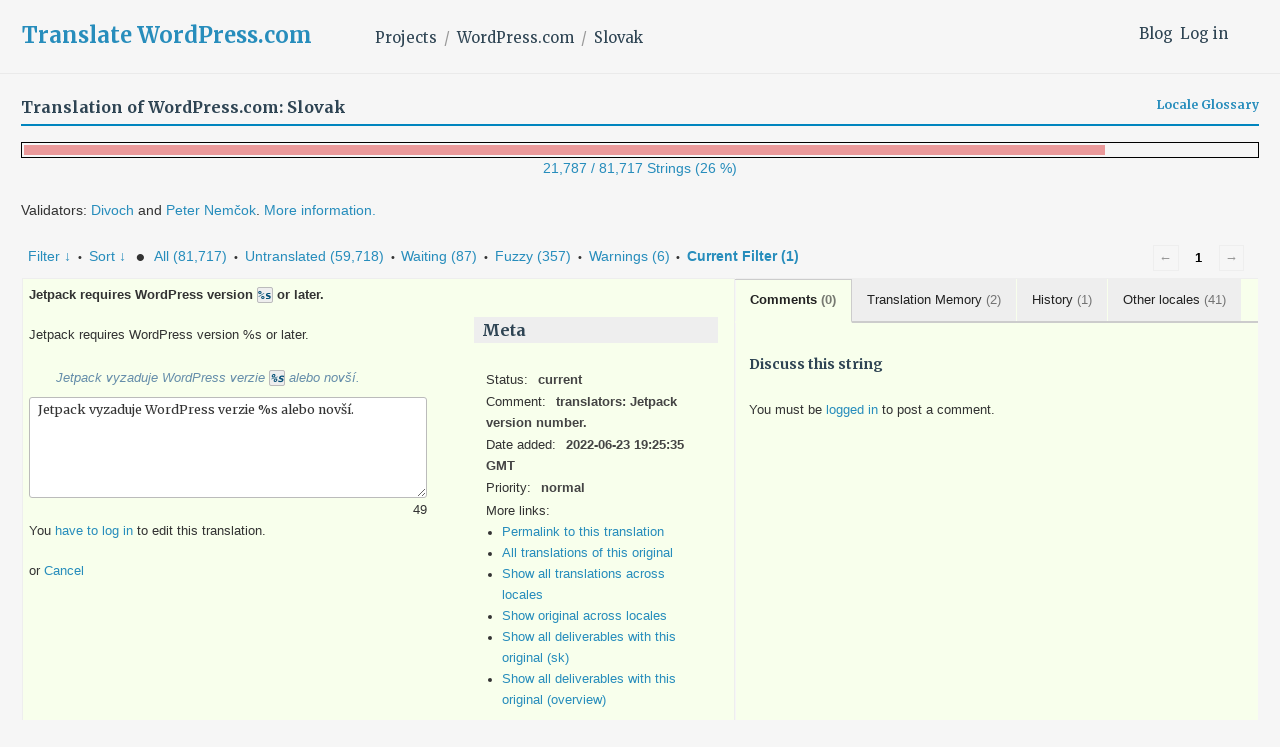

--- FILE ---
content_type: text/html; charset=UTF-8
request_url: https://translate.wordpress.com/projects/wpcom/sk/default/-get-translation-helpers/834554-12494894?nohc
body_size: 2187
content:
{"helper-other-locales-834554-12494894":{"content":"<ul class=\"other-locales\"><li><span class=\"locale\">ar<\/span>\u0625\u0646 \u0625\u0636\u0627\u0641\u0629 Jetpack\u062a\u062a\u0637\u0644\u0628 \u0648\u0648\u0631\u062f\u0628\u0631\u064a\u0633 \u0627\u0644\u0625\u0635\u062f\u0627\u0631 %s\u0623\u0648 \u0627\u0644\u0623\u062d\u062f\u062b.<\/li><li><span class=\"locale\">az<\/span>Jetpack \u00fc\u00e7\u00fcn WordPress-in %s versiyas\u0131 v\u0259 ya daha yeni bir versiyas\u0131 gerekdir.<\/li><li><span class=\"locale\">bg<\/span>Jetpack \u0438\u0437\u0438\u0441\u043a\u0432\u0430 WordPress \u0432\u0435\u0440\u0441\u0438\u044f %s \u0438\u043b\u0438 \u043f\u043e-\u043d\u043e\u0432\u0430.<\/li><li><span class=\"locale\">bs<\/span>Jetpack zahtjeva WordPress %s ili noviji.<\/li><li><span class=\"locale\">ca<\/span>El JetPack requereix la versi\u00f3 %s del WordPress o superior.<\/li><li><span class=\"locale\">ckb<\/span>\u062c\u06ce\u062a\u067e\u0627\u06a9 \u067e\u06ce\u0648\u06cc\u0633\u062a\u06cc \u0628\u06d5 \u06a4\u06ce\u0631\u0698\u0646\u06cc %s \u0648\u06c6\u0631\u062f\u06c6\u0631\u06ce\u0633\u06d5 \u06cc\u0627\u0646 \u0633\u06d5\u0631\u0648\u062a\u0631.<\/li><li><span class=\"locale\">da<\/span>Jetpack kr\u00e6ver WordPress version %s eller nyere.<\/li><li><span class=\"locale\">de<\/span>Das Jetpack Plugin ben\u00f6tigt WordPress ab Version %s oder h\u00f6her.<\/li><li><span class=\"locale\">el<\/span>\u03a4\u03bf Jetpack \u03c7\u03c1\u03b5\u03b9\u03ac\u03b6\u03b5\u03c4\u03b1\u03b9 \u03c4\u03b7\u03bd \u03ad\u03ba\u03b4\u03bf\u03c3\u03b7 WordPress %s \u03ae \u03bd\u03b5\u03cc\u03c4\u03b5\u03c1\u03b7.<\/li><li><span class=\"locale\">en-gb<\/span>Jetpack requires WordPress version %s or later.<\/li><li><span class=\"locale\">eo<\/span>Jetpack postulas WordPress version %s a\u016d pli nova.<\/li><li><span class=\"locale\">es<\/span>Jetpack requiere la versi&amp;#243;n %s de WordPress o posterior<\/li><li><span class=\"locale\">fa<\/span>\u0686\u062a\u067e\u06a9 \u0628\u0647 \u0646\u0633\u062e\u0647 %s \u06cc\u0627 \u0628\u0627\u0644\u0627\u062a\u0631 \u0648\u0631\u062f\u067e\u0631\u0633 \u0646\u06cc\u0627\u0632 \u062f\u0627\u0631\u062f.<\/li><li><span class=\"locale\">fi<\/span>Jetpack vaatii WordPressin version %s tai uudemman.<\/li><li><span class=\"locale\">fr<\/span>Jetpack n\u00e9cessite la version %s ou plus r\u00e9cente de WordPress.<\/li><li><span class=\"locale\">gl<\/span>Jetpack esixe unha versi\u00f3n %s ou posterior de WordPress.<\/li><li><span class=\"locale\">he<\/span>\u05ea\u05d5\u05e1\u05e3 Jetpack \u05e2\u05d5\u05d1\u05d3 \u05e8\u05e7 \u05e2\u05dd \u05d5\u05d5\u05e8\u05d3\u05e4\u05e8\u05e1 \u05d1\u05d2\u05e8\u05e1\u05d4 %s \u05d5\u05de\u05e2\u05dc\u05d4.<\/li><li><span class=\"locale\">hr<\/span>Jetpack zahtjeva WordPress ina\u010dicu %s ili noviju.<\/li><li><span class=\"locale\">hu<\/span>A Jetpack WordPress %s verzi\u00f3t vagy \u00fajabbat ig\u00e9nyel.<\/li><li><span class=\"locale\">id<\/span>Jetpack memerlukan WordPress versi %s atau lebih.<\/li><li><span class=\"locale\">it<\/span>Jetpack necessita della versione di WordPress %s o successiva.<\/li><li><span class=\"locale\">ja<\/span>Jetpack \u3092\u4f7f\u3046\u306b\u306f WordPress \u30d0\u30fc\u30b8\u30e7\u30f3 %s \u4ee5\u964d\u304c\u5fc5\u8981\u3067\u3059\u3002<\/li><li><span class=\"locale\">ko<\/span>\uc82f\ud329\uc740 \uc6cc\ub4dc\ud504\ub808\uc2a4 \ubc84\uc804 %s \uc774\uc0c1\uc774 \ud544\uc694\ud569\ub2c8\ub2e4.<\/li><li><span class=\"locale\">lv<\/span>Jetpack nepiecie\u0161ama WordPress versija %s vai jaun\u0101ka.<\/li><li><span class=\"locale\">mk<\/span>Jetpack \u0431\u0430\u0440\u0430 WordPress \u0432\u0435\u0440\u0437\u0438\u0458\u0430 %s \u0438\u043b\u0438 \u043f\u043e\u043d\u043e\u0432\u0430.<\/li><li><span class=\"locale\">nb<\/span>Jetpack krever WordPress versjon %s eller senere.<\/li><li><span class=\"locale\">nl<\/span>Jetpack vereist WordPress versie %s of nieuwer.<\/li><li><span class=\"locale\">pl<\/span>Jetpack wymaga WordPressa w wersji %s lub wy\u017cszej.<\/li><li><span class=\"locale\">pt<\/span>O Jetpack requer o WordPress %s ou superior.<\/li><li><span class=\"locale\">pt-br<\/span>Jetpack requer WordPress vers\u00e3o %s ou posterior.<\/li><li><span class=\"locale\">ro<\/span>Jetpack necesit\u0103 o versiune WordPress %s sau mai nou\u0103.<\/li><li><span class=\"locale\">ru<\/span>Jetpack \u0442\u0440\u0435\u0431\u0443\u0435\u0442 WordPress \u0432\u0435\u0440\u0441\u0438\u0438 %s \u0438\u043b\u0438 \u043f\u043e\u0437\u0436\u0435.<\/li><li><span class=\"locale\">sq<\/span>Jetpack lyp WordPress-in n\u00eb version %s ose t\u00eb m\u00ebvonsh\u00ebm.<\/li><li><span class=\"locale\">sr<\/span>Jetpack \u0437\u0430\u0445\u0442\u0435\u0432\u0430 \u0438\u0437\u0434\u0430\u045a\u0435 Wordpress-\u0430 %s \u0438\u043b\u0438 \u043a\u0430\u0441\u043d\u0438\u0458\u0435.<\/li><li><span class=\"locale\">sv<\/span>Jetpack kr\u00e4ver WordPress version %s eller senare.<\/li><li><span class=\"locale\">th<\/span>Jetpack \u0e15\u0e49\u0e2d\u0e07\u0e01\u0e32\u0e23\u0e40\u0e27\u0e34\u0e23\u0e4c\u0e14\u0e40\u0e1e\u0e23\u0e2a\u0e23\u0e38\u0e48\u0e19 %s \u0e2b\u0e23\u0e37\u0e2d\u0e43\u0e2b\u0e21\u0e48\u0e01\u0e27\u0e48\u0e32.<\/li><li><span class=\"locale\">tr<\/span>Jetpack i\u00e7in WordPress'in %s s\u00fcr\u00fcm\u00fc veya daha yeni bir s\u00fcr\u00fcm\u00fc gerekir.<\/li><li><span class=\"locale\">uk<\/span>Jetpack \u043f\u0456\u0434\u0442\u0440\u0438\u043c\u0443\u0454 WordPress \u0432\u0435\u0440\u0441\u0456\u0457 %s \u0430\u0431\u043e \u043f\u0456\u0437\u043d\u0456\u0448\u0443.<\/li><li><span class=\"locale\">vi<\/span>Jetpack y\u00eau c\u1ea7u phi\u00ean b\u1ea3n WordPress %s tr\u1edf l\u00ean.<\/li><li><span class=\"locale\">zh-cn<\/span>Jetpack \u9700\u8981 WordPress \u7248\u672c %s \u6216\u66f4\u9ad8\u7248\u672c\u3002<\/li><li><span class=\"locale\">zh-tw<\/span>Jetpack \u9700\u8981\u7684 WordPress \u7248\u672c %s \u6709\u53ef\u80fd\u592a\u820a<\/li><\/ul>","count":41},"helper-translation-discussion-834554-12494894":{"content":"<div class=\"discussion-wrapper\">\n\t\t\t<ul class=\"discussion-list\">\n\t\t\t<\/ul><!-- .discussion-list -->\n\t\t<div id=\"respond\" class=\"comment-respond\">\n\t\t<h6 id=\"reply-title\" class=\"discuss-title\">Discuss this string<\/h6><p class=\"must-log-in\">You must be <a href=\"https:\/\/translate.wordpress.com\/wp-login.php?redirect_to=https%3A%2F%2Ftranslate.wordpress.com%2Fgth_original%2F31474513%2F\">logged in<\/a> to post a comment.<\/p>\t<\/div><!-- #respond -->\n\t<\/div><!-- .discussion-wrapper -->","count":0},"helper-history-834554-12494894":{"content":"<table><thead><tr><th>Date<\/th><th>Translation<\/th><th>Added by<\/th><th>Last modified by<\/th><\/thead><tr class=\"preview status-current\"><td title=\"2022-06-23 19:25:35\">2022-06-23<\/td><td>Jetpack vyzaduje WordPress verzie %s alebo nov\u0161\u00ed.<\/td><td>&mdash;<\/td><td>&mdash;<\/td><\/tr>","count":1},"helper-translation-memory-834554-12494894":{"content":"<ul class=\"suggestions\"><li class=\"current\"><span class=\"score\">100%<\/span><span class=\"translation-date\" title=\"2015-08-31 09:49:07\">2015-08-31<\/span><span class=\"translation-author\" title=\"Added by\">-<\/span><span class=\"translation\">Jetpack vyzaduje WordPress verzie %s alebo nov\u0161\u00ed.<\/span><a class='copy-suggestion' href='#'>copy this<\/a><\/li><li class=\"\"><span class=\"score has-diff\"><span class=\"original-diff\"><del>Site Kit<\/del><ins>Jetpack<\/ins> requires WordPress version %s or <del>higher<\/del><ins>later.<\/ins>\n<\/span>77%<\/span><span class=\"translation-date\" title=\"2022-11-02 10:00:14\">2022-11-02<\/span><span class=\"translation-author\" title=\"Added by\">-<\/span><span class=\"translation\">Site Kit vy\u017eaduje WordPress verzie %s alebo nov\u0161\u00ed<\/span><a class='copy-suggestion' href='#'>copy this<\/a><\/li><\/ul>","count":2}}

--- FILE ---
content_type: text/css;charset=utf-8
request_url: https://translate.wordpress.com/_static/??-eJyNjk0KQjEQgy9knSpF3Yhn6RvHtto/OlMe3t6qC5EH4i6BfElgrgpLFsoC4ikRgz0gSLOZoxUClnukNTKvYBmtfQL2pdE5CHoYKZhiwRv/CYSM7wE1VyxpQaWuauwuZIZGo9kN6V4zH/sLclTU+GMllPxl1CXa0J7oKR03O2O0Nnq7vz4AbJ9kxg==&cssminify=yes
body_size: 9284
content:
@import '/wp-content/themes/a8c/translate/../../pub/shoreditch/style.css';




html, body,
h1, h2, h3, h4, h5, h6, .site-title, .post-navigation .post-title {
	font-family: Merriweather, Georgia, "Times New Roman", Times, serif;
}

.entry-title {
	font-size: 2.5rem;
}

body, button, input, select, textarea {
	font-size: 1.1rem;
}

a:link, a:visited, h2 a:visited {
	color: #1e8cbe;
}
html,body,h1,h2,h3,h4,h5,h6,.site-title,.post-navigation .post-title, .author-title, .author-name {
	font-family: Merriweather, Georgia, "Times New Roman", Times, serif;
}

.wf-active .entry-title, .wf-active .post-type-archive-jetpack-testimonial .page-title, .wf-active h1, .wf-active .site-title {
	font-weight: bold;
}

.entry-meta {
	font-weight: normal;
}

.entry-title {
	font-size: 2.5rem;
}

body,button,input,select,textarea {
	font-weight: normal;
	font-size: 1.0625rem;
	line-height: 1.625;
	color: #444;
}

a:link,a:visited,h2 a:visited {
	color: #1e8cbe;
}

a.button-primary,button.button-primary,a.button-secondary,button.button-secondary {
	cursor: pointer;
	font-size: 13px;
	text-decoration: none;
	height: auto;
	line-height: 1;
	padding: 9px 14px;
	font-weight: 300;
	border: none;
	-moz-border-radius: 3px;
	-webkit-border-radius: 3px;
	-o-border-radius: 3px;
	-ms-border-radius: 3px;
	border-radius: 4px;
}

a.button-primary,button.button-primary {
	background: #00AADC;
	border-color: #0087BE;
	border-style: solid;
	border-width: 1px 1px 2px;
	box-shadow: none;
	color: #fff;
	cursor: pointer;
	display: inline-block;
	margin: 0 0 5px;
	outline: 0;
	overflow: hidden;
	font-weight: 600;
	text-overflow: ellipsis;
	text-decoration: none;
	vertical-align: top;
	box-sizing: border-box;
	font-size: 14px;
	line-height: 21px;
	-webkit-appearance: none;
	appearance: none;
	text-shadow: none;
}

a.button-primary,button.button-primary:hover {
	background: #00AADC;
	border-color: #005082;
	color: #FFF;
	text-shadow: none;
	-webkit-box-shadow: none;
	-moz-box-shadow: none;
	box-shadow: none;
}

a.button-primary:active,button.button-primary:active {
	border-color: #005082;
	box-shadow: 0 0 0 2px #78DCFA;
}

a.button-secondary,button.button-secondary {
	background: #F3F6F8;
	border-color: #C8D7E1;
	border-style: solid;
	border-width: 1px 1px 2px;
	color: #2E4453 !important;
	cursor: pointer;
	display: inline-block;
	margin: 0;
	outline: 0;
	overflow: hidden;
	font-weight: 600;
	text-overflow: ellipsis;
	text-decoration: none;
	text-shadow: none;
	vertical-align: top;
	box-sizing: border-box;
	font-size: 14px;
	line-height: 21px;
	-webkit-appearance: none;
	appearance: none;
	-webkit-box-shadow: none;
	-moz-box-shadow: none;
	box-shadow: none;
}

a.button-secondary:hover,button.button-secondary:hover {
	border-color: #A8BECE;
	color: #2E4453;
	background: #F3F6F8;
	text-shadow: none;
	-webkit-box-shadow: none;
	-moz-box-shadow: none;
	box-shadow: none;
}

a.button-secondary:hover,button.button-secondary:focus {
	border-color: #00AADC;
	box-shadow: 0 0 0 2px #78DCFA;
}

#wrapper a#logged-out-signup.button-secondary {
	vertical-align: middle;
	margin-left: 10px;
}

small,small a:link,small a:visited {
	color: #668eaa;
}

.widget_i18n_validators_widget h2 {
	color: #d54e21;
}

#site-navigation a:link,#site-navigation a:visited {
	color: #2e4453;
	font-weight: 400;
	font-size: .963rem;
}

blockquote {
	font-size: 1em;
	line-height: 1.5;
}

.entry-title {
	font-size: 2.1rem;
}

.entry-content h2 {
	font-size: 1.8rem;
}

.entry-content h3 {
	font-size: 1.6rem;
}

body.home .entry-title {
	font-size: 2.5rem;
}

.author-name {
	font-size: 1.375rem;
}

#content .entry-content img {
	box-shadow: 0 0 0 1px rgba(200,215,225,0.5);
}

#content .entry-content li img {
	margin: 12px 0;
}

#content .entry-content .wp-caption {
	max-width: 100%;
	margin: 12px 0 20px;
	-webkit-font-smoothing: antialiased;
	-moz-osx-font-smoothing: grayscale;
}

#content .entry-content .wp-caption img {
	max-width: 100%;
	height: auto;
}

#content .entry-content .wp-caption .wp-caption-text {
	line-height: 1.4;
	margin: 0;
	padding: 11px 15px;
	border: 0;
}

#content .entry-content .wp-caption.aligncenter {
	margin-left: auto;
	margin-right: auto;
}

#content .entry-content .alignleft {
	margin-right: 30px;
	margin-bottom: 20px;
	float: left;
}

#content .entry-content .alignright {
	margin-left: 30px;
	margin-bottom: 20px;
	float: right;
}

button {
	color: #fff;
}

button:hover {
	background-color: #00AADC;
}

#wrapper a#logged-out-signup.button-secondary {
	vertical-align: middle;
	margin-left: 10px;
}

small, small a:link, small a:visited {
	color: #668eaa;
}

.widget_i18n_validators_widget h2 {
	color: #d54e21;
}

#site-navigation a:link, #site-navigation a:visited {
	color: #2e4453;
	font-weight: normal;
	font-size: .963rem;
}

blockquote {
	font-size: 1em;
	line-height: 1.5;
}

.entry-title {
	font-size: 2.1rem;
}

.entry-content h2 {
	font-size: 1.8rem;
}

.entry-content h3 {
	font-size: 1.6rem;
}

body.home .entry-title {
	font-size: 2.5rem;
}


.main-navigation ul ul,
.site .tiled-gallery-caption,
.site-header,
body { background-color: #f6f6f6;}

.button,
.button.minimal:focus,
.button.minimal:hover,
.button:focus,
.button:hover,
.featured-content .hentry.has-post-thumbnail .button,
.featured-content .hentry.has-post-thumbnail .button.minimal:focus,
.featured-content .hentry.has-post-thumbnail .button.minimal:hover,
.main-navigation .button a,
.main-navigation .button a:focus,
.main-navigation .button a:hover,
.main-navigation .button.minimal a:focus,
.main-navigation .button.minimal a:hover,
.page-template-panel-page .hentry.has-post-thumbnail .button,
.page-template-panel-page .hentry.has-post-thumbnail .button.minimal:focus,
.page-template-panel-page .hentry.has-post-thumbnail .button.minimal:hover,
.site-main #infinite-handle span button,
.site-main #infinite-handle span button:focus,
.site-main #infinite-handle span button:hover,
button,
input[type="button"],
input[type="reset"],
input[type="submit"],
ins,
mark,
.milestone-widget .milestone-header { color: #f6f6f6;}
.comment-navigation a:focus,
.comment-navigation a:hover,
.comment-navigation:before,
.main-navigation .button:before,
.page-links > span,
.page-links a,
.post-navigation a:focus,
.post-navigation a:hover,
.posts-navigation a:focus,
.posts-navigation a:hover,
.posts-navigation:before,
.site .jetpack-social-navigation a:focus,
.site .jetpack-social-navigation a:hover,
.site .widget_wpcom_social_media_icons_widget a:focus,
.site .widget_wpcom_social_media_icons_widget a:hover,
.widget_calendar tbody a,
.widget_tag_cloud .tagcloud a,
code,
hr,
input[type="color"],
input[type="date"],
input[type="datetime"],
input[type="datetime-local"],
input[type="email"],
input[type="month"],
input[type="number"],
input[type="password"],
input[type="range"],
input[type="search"],
input[type="tel"],
input[type="text"],
input[type="time"],
input[type="url"],
input[type="week"],
kbd,
select,
textarea,
tt,
var,
.widget_tag_cloud > div a,
.wp_widget_tag_cloud > div a { background-color: #EAEAEA;}
.comment-navigation,
.entry-author,
.jetpack_subscription_widget .success,
.jetpack_subscription_widget form,
.post-navigation a,
.posts-navigation,
.site .jetpack-social-navigation a,
.site .jetpack-testimonial,
.site .testimonial-entry,
.site .widget_wpcom_social_media_icons_widget a,
.site .wp-playlist,
fieldset,
pre,
table,
td,
th,
.milestone-widget .milestone-countdown,
.milestone-widget .milestone-message,
.widget.top_rated .pd_top_rated_holder_posts > p,
.widget.top_rated ul,
.widget_blog_subscription .success,
.widget_blog_subscription form { border-color: #EAEAEA;}
.comment-list > li,
.featured-content,
.header-image,
.hentry,
.page-header,
.post-navigation,
.sd-like.jetpack-likes-widget-wrapper,
.sd-sharing-enabled:not(#jp-post-flair),
.site .wp-playlist-item,
.site-header,
.widget_archive ul,
.widget_categories ul,
.widget_goodreads div[class^="gr_custom_each_container"]:last-of-type,
.widget_links ul,
.widget_meta ul,
.widget_nav_menu ul,
.widget_pages ul,
.widget_recent_comments ul,
.widget_recent_entries ul,
.widget_rss ul,
.widget_rss_links p:last-of-type,
.widget_rss_links ul,
.widget_top-posts ul,
.wp-caption .wp-caption-text,
div#jp-relatedposts,
.hentry .wpcom-reblog-snapshot .reblogger-note,
.widget_authors ul,
.widget_jp_blogs_i_follow ol,
.widget_top-clicks ul,
.widget_top-posts ul,
.widget_upcoming_events_widget ul { border-bottom-color: #EAEAEA;}
#infinite-handle,
.comment-navigation + .comment-respond,
.comments-area,
.comments-wrapper + .comment-respond,
.featured-content .flex-control-paging,
.infinite-wrap,
.sd-rating + .sd-sharing-enabled:not(#jp-post-flair),
.site-footer,
.site-main .infinite-loader,
.widget-footer-bottom-area,
.widget_archive li,
.widget_categories li,
.widget_goodreads div[class^="gr_custom_each_container"],
.widget_links li,
.widget_meta li,
.widget_nav_menu li,
.widget_pages li,
.widget_recent_comments li,
.widget_recent_entries li,
.widget_rss li,
.widget_rss_links li,
.widget_rss_links p,
.widget_top-posts li,
#comments .comments-wrapper + #respond,
.widget_authors li,
.widget_jp_blogs_i_follow li,
.widget_top-clicks li,
.widget_top-posts li,
.widget_upcoming_events_widget li { border-top-color: #EAEAEA;}
.comment-metadata .edit-link:before,
.entry-footer > span:not(:last-child):after,
.main-navigation ul,
.sep,
#comments #comment-form-share-text-padder,
#comments #respond #comment-form-comment,
#comments #respond .comment-form-fields div.comment-form-input { color: #EAEAEA;}
.author-title,
.page-title span,
.post-navigation .meta-nav,
.site .jetpack-social-navigation a,
.site .tiled-gallery-caption,
.site-info a,
body,
input,
select,
textarea,
#comments #comment-form-share-text-padder textarea,
#comments #respond #comment-form-comment textarea,
#comments #respond #comment-form-identity #comment-form-nascar p,
#comments #respond #comment-form-load-service p,
#comments #respond .comment-form-fields div.comment-form-input input,
#comments #respond .comment-form-fields label,
#comments #respond .comment-form-fields label span.nopublish,
#comments #respond .comment-form-fields label span.required,
#comments #respond .comment-form-fields p.comment-form-log-out,
#comments #respond .comment-form-fields p.comment-form-posting-as,
#comments #respond form *,
#comments #respond p.comment-subscription-form label { color: #333333;}
:-moz-placeholder { color: #999;}
::-moz-placeholder { color: #999;}
:-ms-input-placeholder { color: #999;}
::-webkit-input-placeholder { color: #999;}
::input-placeholder { color: #999;}
.back-top,
.button:focus,
.button:hover,
.search-form .search-submit:focus:before,
.search-form .search-submit:hover:before,
.site-main #infinite-handle span button:focus,
.site-main #infinite-handle span button:hover,
button:focus,
button:hover,
input[type="button"]:focus,
input[type="button"]:hover,
input[type="reset"]:focus,
input[type="reset"]:hover,
input[type="submit"]:focus,
input[type="submit"]:hover { background-color: #2E4453;}
.site-content-wrapper .widget-area { border-top-color: #2E4453;}
.author-name,
.entry-header,
.main-navigation a,
.no-comments,
.site .testimonial-entry-title,
.site .widget_wpcom_social_media_icons_widget a,
.site .wp-playlist-light .wp-playlist-caption,
.site-title,
.site-title a:focus,
.site-title a:hover,
.widget_akismet_widget .a-stats,
.widget_goodreads div[class^="gr_custom_title"] a,
.widget_goodreads div[class^=gr_custom_container] a,
a,
blockquote cite,
h1,
h2,
h3,
h4,
h5,
h6,
label,
.widget_flickr #flickr_badge_uber_wrapper td a:last-child { color: #2E4453;}
.button,
.button.minimal:focus,
.button.minimal:hover,
.featured-content .flex-control-paging .flex-active,
.featured-content .flex-control-paging a:hover,
.featured-content .hentry.has-post-thumbnail .button,
.featured-content .hentry.has-post-thumbnail .button.minimal:focus,
.featured-content .hentry.has-post-thumbnail .button.minimal:hover,
.main-navigation .button.minimal a:focus,
.page-template-panel-page .hentry.has-post-thumbnail .button,
.page-template-panel-page .hentry.has-post-thumbnail .button.minimal:focus,
.page-template-panel-page .hentry.has-post-thumbnail .button.minimal:hover,
.search-form .search-submit:before,
.site-main #infinite-handle span button,
button,
input[type="button"],
input[type="reset"],
input[type="submit"],
ins,
mark,
.milestone-widget .milestone-header { background-color: #0085BE;}
.featured-content .flex-control-paging a,
.main-navigation .primary-menu .current-menu-item > a,
.main-navigation .primary-menu .current_page_ancestor > a,
.main-navigation .primary-menu .current_page_item > a,
blockquote,
#comments #respond #comment-form-comment.active,
#comments #respond .comment-form-fields div.comment-form-input.active { border-color: #0085BE;}
.button.minimal,
.comment-metadata a:focus,
.comment-metadata a:hover,
.comment-navigation .nav-next a:after,
.comment-navigation .nav-previous a:before,
.comment-reply-link:after,
.entry-footer a:focus,
.entry-footer a:hover,
.entry-header a:focus,
.entry-header a:hover,
.infinite-loader .spinner div,
.main-navigation .button.minimal a,
.main-navigation .menu-item-has-children > a:after,
.main-navigation a:focus,
.main-navigation a:hover,
.post-navigation a:focus .post-title,
.post-navigation a:hover .post-title,
.posts-navigation .nav-next a:after,
.posts-navigation .nav-previous a:before,
.site .jetpack-social-navigation a:focus,
.site .jetpack-social-navigation a:hover,
.site .widget_wpcom_social_media_icons_widget a:focus,
.site .widget_wpcom_social_media_icons_widget a:hover,
.site .wp-playlist-light a.wp-playlist-caption:focus,
.site .wp-playlist-light a.wp-playlist-caption:hover,
.site-info a:focus,
.site-info a:hover,
.site-title a,
.widget_akismet_widget .a-stats a:focus,
.widget_akismet_widget .a-stats a:hover,
.widget_goodreads div[class^="gr_custom_title"] a:focus,
.widget_goodreads div[class^="gr_custom_title"] a:hover,
.widget_goodreads div[class^=gr_custom_container] a:focus,
.widget_goodreads div[class^=gr_custom_container] a:hover,
a:focus,
a:hover,
#comments #respond .comment-form-service a:focus,
#comments #respond .comment-form-service a:hover,
#comments #respond .form-submit,
.widget_flickr #flickr_badge_uber_wrapper td a:last-child:focus,
.widget_flickr #flickr_badge_uber_wrapper td a:last-child:hover { color: #0085BE;}
input[type="color"]:focus,
input[type="date"]:focus,
input[type="datetime"]:focus,
input[type="datetime-local"]:focus,
input[type="email"]:focus,
input[type="month"]:focus,
input[type="number"]:focus,
input[type="password"]:focus,
input[type="range"]:focus,
input[type="search"]:focus,
input[type="tel"]:focus,
input[type="text"]:focus,
input[type="time"]:focus,
input[type="url"]:focus,
input[type="week"]:focus,
select:focus,
textarea:focus { outline-color: #0085BE;}
.featured-content .hentry.has-post-thumbnail .button:focus,
.featured-content .hentry.has-post-thumbnail .button:hover,
.page-template-panel-page .hentry.has-post-thumbnail .button:focus,
.page-template-panel-page .hentry.has-post-thumbnail .button:hover { color: #0085BE;}
#infinite-footer,
.widget-footer-top-area { background-color: #dddddd;}
.widget-footer-top-area .button,
.widget-footer-top-area .button.minimal:focus,
.widget-footer-top-area .button.minimal:hover,
.widget-footer-top-area .milestone-widget .milestone-header,
.widget-footer-top-area button,
.widget-footer-top-area input[type="button"],
.widget-footer-top-area input[type="reset"],
.widget-footer-top-area input[type="submit"] { color: #dddddd;}
.widget-footer-top-area .button,
.widget-footer-top-area .button.minimal:focus,
.widget-footer-top-area .button.minimal:hover,
.widget-footer-top-area .search-form .search-submit:before,
.widget-footer-top-area button,
.widget-footer-top-area input[type="button"],
.widget-footer-top-area input[type="reset"],
.widget-footer-top-area input[type="submit"],
.widget-footer-top-area .milestone-widget .milestone-header { background-color: #000000;}
.widget-footer-top-area .milestone-widget .milestone-countdown,
.widget-footer-top-area .milestone-widget .milestone-message { border-color: #000000;}
#infinite-footer .blog-credits,
#infinite-footer .blog-credits a,
#infinite-footer .blog-credits a:hover,
#infinite-footer .blog-info a,
#infinite-footer .blog-info a:hover,
.widget-footer-top-area,
.widget-footer-top-area .button:focus,
.widget-footer-top-area .button:hover,
.widget-footer-top-area .button.minimal,
.widget-footer-top-area .testimonial-entry-title,
.widget-footer-top-area .widget_akismet_widget .a-stats a:focus,
.widget-footer-top-area .widget_akismet_widget .a-stats a:hover,
.widget-footer-top-area .widget_goodreads div[class^="gr_custom_title"] a:focus,
.widget-footer-top-area .widget_goodreads div[class^="gr_custom_title"] a:hover,
.widget-footer-top-area .widget_goodreads div[class^=gr_custom_container] a:focus,
.widget-footer-top-area .widget_goodreads div[class^=gr_custom_container] a:hover,
.widget-footer-top-area .widget_wpcom_social_media_icons_widget a:focus,
.widget-footer-top-area .widget_wpcom_social_media_icons_widget a:hover,
.widget-footer-top-area .wp-playlist-light a.wp-playlist-caption:focus,
.widget-footer-top-area .wp-playlist-light a.wp-playlist-caption:hover,
.widget-footer-top-area button:focus,
.widget-footer-top-area input[type="button"]:focus,
.widget-footer-top-area input[type="reset"]:focus,
.widget-footer-top-area input[type="submit"]:focus,
.widget-footer-top-area button:hover,
.widget-footer-top-area input[type="button"]:hover,
.widget-footer-top-area input[type="reset"]:hover,
.widget-footer-top-area input[type="submit"]:hover,
.widget-footer-top-area input,
.widget-footer-top-area label,
.widget-footer-top-area select,
.widget-footer-top-area textarea,
.widget-footer-top-area .widget_flickr #flickr_badge_uber_wrapper td a:last-child:focus,
.widget-footer-top-area .widget_flickr #flickr_badge_uber_wrapper td a:last-child:hover { color: #000000;}
.widget-footer-top-area :-moz-placeholder { color: #000000;}
.widget-footer-top-area :-ms-input-placeholder { color: #000000;}
.widget-footer-top-area ::-moz-placeholder { color: #000000;}
.widget-footer-top-area ::-webkit-input-placeholder { color: #000000;}
.widget-footer-top-area ::input-placeholder { color: #000000;}
.widget-footer-top-area input[type="color"]:focus,
.widget-footer-top-area input[type="date"]:focus,
.widget-footer-top-area input[type="datetime"]:focus,
.widget-footer-top-area input[type="datetime-local"]:focus,
.widget-footer-top-area input[type="email"]:focus,
.widget-footer-top-area input[type="month"]:focus,
.widget-footer-top-area input[type="number"]:focus,
.widget-footer-top-area input[type="password"]:focus,
.widget-footer-top-area input[type="range"]:focus,
.widget-footer-top-area input[type="search"]:focus,
.widget-footer-top-area input[type="tel"]:focus,
.widget-footer-top-area input[type="text"]:focus,
.widget-footer-top-area input[type="time"]:focus,
.widget-footer-top-area input[type="url"]:focus,
.widget-footer-top-area input[type="week"]:focus,
.widget-footer-top-area select:focus,
.widget-footer-top-area textarea:focus { outline-color: #000000;}
.widget-footer-top-area .testimonial-entry,
.widget-footer-top-area .widget.top_rated .pd_top_rated_holder_posts > p,
.widget-footer-top-area .widget.top_rated ul { border-color: #6D6D6D;}
.widget-footer-top-area .wp-caption .wp-caption-text { border-bottom-color: #6D6D6D;}
.widget-footer-top-area .widget_akismet_widget .a-stats,
.widget-footer-top-area .widget_goodreads div[class^="gr_custom_title"] a,
.widget-footer-top-area .widget_goodreads div[class^=gr_custom_container] a,
.widget-footer-top-area .widget_wpcom_social_media_icons_widget a,
.widget-footer-top-area .wp-playlist-light .wp-playlist-caption,
.widget-footer-top-area a,
.widget-footer-top-area .widget_flickr #flickr_badge_uber_wrapper td a:last-child { color: #6D6D6D;}
.widget-footer-top-area .search-form .search-submit:focus:before,
.widget-footer-top-area .search-form .search-submit:hover:before { background-color: #898989;}
.widget-footer-top-area .button:focus,
.widget-footer-top-area .button:hover,
.widget-footer-top-area .widget_tag_cloud .tagcloud a,
.widget-footer-top-area .widget_wpcom_social_media_icons_widget a:focus,
.widget-footer-top-area .widget_wpcom_social_media_icons_widget a:hover,
.widget-footer-top-area button:focus,
.widget-footer-top-area input[type="button"]:focus,
.widget-footer-top-area input[type="reset"]:focus,
.widget-footer-top-area input[type="submit"]:focus,
.widget-footer-top-area button:hover,
.widget-footer-top-area input[type="button"]:hover,
.widget-footer-top-area input[type="reset"]:hover,
.widget-footer-top-area input[type="submit"]:hover,
.widget-footer-top-area input[type="color"],
.widget-footer-top-area input[type="date"],
.widget-footer-top-area input[type="datetime"],
.widget-footer-top-area input[type="datetime-local"],
.widget-footer-top-area input[type="email"],
.widget-footer-top-area input[type="month"],
.widget-footer-top-area input[type="number"],
.widget-footer-top-area input[type="password"],
.widget-footer-top-area input[type="range"],
.widget-footer-top-area input[type="search"],
.widget-footer-top-area input[type="tel"],
.widget-footer-top-area input[type="text"],
.widget-footer-top-area input[type="time"],
.widget-footer-top-area input[type="url"],
.widget-footer-top-area input[type="week"],
.widget-footer-top-area select,
.widget-footer-top-area textarea,
.widget-footer-top-area code,
.widget-footer-top-area kbd,
.widget-footer-top-area tt,
.widget-footer-top-area var,
.widget-footer-top-area .widget_tag_cloud > div a,
.widget-footer-top-area .wp_widget_tag_cloud > div a { background-color: #C6C6C6;}
.widget-footer-top-area pre,
.widget-footer-top-area .jetpack_subscription_widget .success,
.widget-footer-top-area .jetpack_subscription_widget form,
.widget-footer-top-area .widget_rss_links li,
.widget-footer-top-area .widget_wpcom_social_media_icons_widget a,
.widget-footer-top-area .wp-playlist,
.widget-footer-top-area .widget_blog_subscription .success,
.widget-footer-top-area .widget_blog_subscription form { border-color: #C6C6C6;}
.widget-footer-top-area .widget_archive ul,
.widget-footer-top-area .widget_categories ul,
.widget-footer-top-area .widget_goodreads div[class^="gr_custom_each_container"]:last-of-type,
.widget-footer-top-area .widget_links ul,
.widget-footer-top-area .widget_meta ul,
.widget-footer-top-area .widget_nav_menu ul,
.widget-footer-top-area .widget_pages ul,
.widget-footer-top-area .widget_recent_comments ul,
.widget-footer-top-area .widget_recent_entries ul,
.widget-footer-top-area .widget_rss ul,
.widget-footer-top-area .widget_rss_links p:last-of-type,
.widget-footer-top-area .widget_rss_links ul,
.widget-footer-top-area .widget_top-posts ul,
.widget-footer-top-area .wp-playlist-item,
.widget-footer-top-area .widget_authors ul,
.widget-footer-top-area .widget_jp_blogs_i_follow ol,
.widget-footer-top-area .widget_top-clicks ul,
.widget-footer-top-area .widget_top-posts ul,
.widget-footer-top-area .widget_upcoming_events_widget ul { border-bottom-color: #C6C6C6;}
.widget-footer-top-area .widget_archive li,
.widget-footer-top-area .widget_categories li,
.widget-footer-top-area .widget_goodreads div[class^="gr_custom_each_container"],
.widget-footer-top-area .widget_links li,
.widget-footer-top-area .widget_meta li,
.widget-footer-top-area .widget_nav_menu li,
.widget-footer-top-area .widget_pages li,
.widget-footer-top-area .widget_recent_comments li,
.widget-footer-top-area .widget_recent_entries li,
.widget-footer-top-area .widget_rss li,
.widget-footer-top-area .widget_rss_links p,
.widget-footer-top-area .widget_top-posts li,
.widget-footer-top-area .widget_authors li,
.widget-footer-top-area .widget_jp_blogs_i_follow li,
.widget-footer-top-area .widget_top-clicks li,
.widget-footer-top-area .widget_top-posts li,
.widget-footer-top-area .widget_upcoming_events_widget li { border-top-color: #C6C6C6;}

#search-translations button {
	text-transform: none;
}

#search-translations input {
	width: 80%;
}

#search-translations label {
	font-size: 14px;
}

#search-translations select {
	-webkit-appearance: menulist-button;
	-moz-appearance: menulist;
	width: auto;
	font-size: 12px;
	cursor: pointer;
	background-color: #fff;
	border: 1px solid #bbb;
	color: #464646;
	border-radius: 3px;
}






.site-content {
	overflow-x: hidden;
}

.alignfull,
.alignwide {
	clear: both;
	margin-left: 0;
	margin-right: 0;
}

.can-align-wide :not(.wp-block-jetpack-layout-grid-column) > .alignfull,
.page-template-full-width-page .alignfull,
.page-template-panel-page .alignfull {
	margin-left: calc(50% - 50vw);
	margin-right: calc(50% - 50vw);
	width: auto;
}



.can-align-wide .wp-block-columns.alignfull,
.page-template-full-width-page .wp-block-columns.alignfull,
.page-template-panel-page .wp-block-columns.alignfull,
.can-align-wide .wp-block-audio.alignfull,
.page-template-full-width-page .wp-block-audio.alignfull,
.page-template-panel-page .wp-block-audio.alignfull,
.can-align-wide .wp-block-table.alignfull,
.page-template-full-width-page .wp-block-table.alignfull,
.page-template-panel-page .wp-block-table.alignfull,
.can-align-wide .wp-block-latest-comments.alignfull,
.page-template-full-width-page .wp-block-latest-comments.alignfull,
.page-template-panel-page .wp-block-latest-comments.alignfull,
.can-align-wide .wp-block-latest-posts.alignfull,
.page-template-full-width-page .wp-block-latest-posts.alignfull,
.page-template-panel-page .wp-block-latest-posts.alignfull,
.can-align-wide .wp-block-categories.alignfull,
.page-template-full-width-page .wp-block-categories.alignfull,
.page-template-panel-page .wp-block-categories.alignfull,
.can-align-wide .wp-block-archives.alignfull,
.page-template-full-width-page .wp-block-archives.alignfull,
.page-template-panel-page .wp-block-archives.alignfull {
	margin-left: calc(50% - 48vw );
	margin-right: calc(50% - 48vw );
}

@media (min-width: 900px) {
	.can-align-wide :not(.wp-block-jetpack-layout-grid-column) > .alignfull {
		margin-left: calc(50% - 50vw + 150px + 0.5em );
		margin-right: calc(50% - 50vw - 150px - 0.5em );
	}

	.can-align-wide .wp-block-columns.alignfull,
	.can-align-wide .wp-block-audio.alignfull,
	.can-align-wide .wp-block-table.alignfull,
	.can-align-wide .wp-block-latest-comments.alignfull,
	.can-align-wide .wp-block-latest-posts.alignfull,
	.can-align-wide .wp-block-categories.alignfull,
	.can-align-wide .wp-block-archives.alignfull {
		margin-left: calc(50% - 48vw + 150px + 0.5em );
		margin-right: calc(50% - 48vw - 150px - 0.5em );
	}

	.can-align-wide .alignwide {
		margin-left: 0;
		margin-right: calc(25% - 25vw);
		width: auto;
		max-width: 900px;
	}

	.page-template-full-width-page .alignwide,
	.page-template-panel-page .alignwide {
		margin-left: calc(25% - 25vw);
		margin-right: calc(25% - 25vw);
		width: auto;
	}

	.rtl.can-align-wide .alignfull {
		margin-left: calc(50% - 50vw - 150px - 0.5em );
		margin-right: calc(50% - 50vw + 150px + 0.5em );
	}

	.rtl.can-align-wide .alignwide {
		margin-left: calc(25% - 25vw);
		margin-right: 0;
	}

	.rtl.can-align-wide .wp-block-columns.alignfull,
	.rtl.can-align-wide .wp-block-audio.alignfull,
	.rtl.can-align-wide .wp-block-table.alignfull,
	.rtl.can-align-wide .wp-block-latest-comments.alignfull,
	.rtl.can-align-wide .wp-block-latest-posts.alignfull,
	.rtl.can-align-wide .wp-block-categories.alignfull,
	.rtl.can-align-wide .wp-block-archives.alignfull {
		margin-left: calc(50% - 48vw - 150px - 0.5em );
		margin-right: calc(50% - 48vw + 150px + 0.5em );
	}
}

.can-align-wide .wp-block-embed.is-type-video.alignfull iframe {
	width: 100% !important;
	height: 100% !important;
}





[class^="wp-block-"] figcaption {
	color: inherit;
	font-size: 16px;
	font-style: italic;
}

[class^="wp-block-"]:not(.wp-block-gallery) figcaption {
	border-bottom: 1px solid #f3f3f3;
	margin-top: 0.25em;
	padding-bottom: 0.25em;
}

[class^="wp-block-"]:not(.wp-block-gallery):not(.alignfull) figcaption,
.can-align-wide [class^="wp-block-"]:not(.wp-block-gallery):not(.alignfull) figcaption,
.page-template-full-width-page [class^="wp-block-"]:not(.wp-block-gallery):not(.alignfull) figcaption,
.page-template-panel-page [class^="wp-block-"]:not(.wp-block-gallery):not(.alignfull) figcaption {
	text-align: left;
}

.rtl [class^="wp-block-"]:not(.wp-block-gallery):not(.alignfull) figcaption,
.rtl.can-align-wide [class^="wp-block-"]:not(.wp-block-gallery):not(.alignfull) figcaption,
.rtl.page-template-full-width-page [class^="wp-block-"]:not(.wp-block-gallery):not(.alignfull) figcaption,
.rtl.page-template-panel-page [class^="wp-block-"]:not(.wp-block-gallery):not(.alignfull) figcaption {
	text-align: right;
}



.wp-block-embed.is-type-video iframe {
	max-height: 100%;
}





p.has-drop-cap:not(:focus)::first-letter {
	font-size: 5em;
	margin-top: 0.15em;
}



.wp-block-image.alignfull,
.wp-block-image.alignwide {
	max-width: 1000%;
}



.wp-block-gallery {
	margin-bottom: 1.5em;
}

.wp-block-gallery:not(.alignfull):not(.alignwide) {
	margin-left: 0;
}

.rtl .wp-block-gallery:not(.alignfull):not(.alignwide) {
	margin-right: 0;
}



.wp-block-quote.is-large,
.wp-block-quote.is-style-large {
	padding: 0 0 0 1.875rem;
}

.wp-block-quote[style*="text-align:center"] {
	border: 0;
	padding: 0;
}

.wp-block-quote[style*="text-align:right"] {
	border-left-width: 0;
	border-right-width: 2px;
	padding: 0 1.875rem 0 0;
}

.rtl .wp-block-quote[style*="text-align:left"] {
	border-left-width: 2px;
	border-right-width: 0;
	padding: 0 0 0 1.875rem;
}

.wp-block-quote.is-large p,
.wp-block-quote.is-style-large p {
	font-size: 26px;
}

.wp-block-quote.is-large cite,
.wp-block-quote.is-style-large cite {
	font-size: 26px;
	text-align: left;
}

@media (min-width: 768px) {
	.wp-block-quote.is-large p,
	.wp-block-quote.is-style-large p,
	.wp-block-quote.is-large cite,
	.wp-block-quote.is-style-large cite {
		font-size: 32px;
	}
}

.rtl .wp-block-quote.is-large,
.rtl .wp-block-quote.is-style-large {
	padding: 0 1.875rem 0 0;
}

.rtl .wp-block-quote.is-large cite,
.rtl .wp-block-quote.is-style-large cite {
	text-align: right;
}



.wp-block-audio {
	margin-bottom: 1.5em;
}

.wp-block-audio audio {
	display: block;
	width: 100%;
}



.wp-block-cover.aligncenter,
.wp-block-cover-image.aligncenter,
.wp-block-cover.alignleft,
.wp-block-cover-image.alignleft,
.wp-block-cover.alignright,
.wp-block-cover-image.alignright {
	display: flex;
}

.wp-block-cover-image .wp-block-cover-image-text,
.wp-block-cover-image .wp-block-cover-text,
.wp-block-cover-image h2,
.wp-block-cover .wp-block-cover-image-text,
.wp-block-cover .wp-block-cover-text,
.wp-block-cover h2 {
	font-size: 1.5em;
}



.wp-block-file a.wp-block-file__button,
.wp-block-file a.wp-block-file__button:visited {
	background: #3e69dc;
	border: 0;
	border-radius: 5em;
	box-shadow: none;
	color: #fff;
	font-size: 13px;
	font-size: 0.8125rem;
	font-weight: bold;
	letter-spacing: 0.0625em;
	line-height: 1.3847;
	padding: 0.5625rem 1.5em;
	text-transform: uppercase;
}

.wp-block-file a.wp-block-file__button:hover,
.wp-block-file a.wp-block-file__button:focus {
	background: #2c313f;
	outline: none;
}

.rtl .wp-block-file * + .wp-block-file__button {
	margin-left: 0.75em;
	margin-right: 0;
}

@media (min-width: 768px) {
	.wp-block-file a.wp-block-file__button,
	.wp-block-file a.wp-block-file__button:visited {
		font-size: 16px;
	}
}



.wp-block-video video {
	width: 100%;
}





.wp-block-verse {
	border: 0;
	font-family: inherit;
	font-style: italic;
	padding: 0;
}



.wp-block-code code {
	background: transparent;
}



.wp-block-pullquote blockquote {
	border: 0;
	padding-left: 0;
	padding-right: 0;
}



.wp-block-table.alignfull {
	width: 96vw;
}

.wp-block-table.alignwide {
	width: 100%
}

@media (min-width: 900px) {
	.wp-block-table.alignwide {
		width: calc( 100vw - 6em );
	}

	.wp-block-table.alignfull {
		width: calc( 96vw - 0.5em );
	}
}

.rtl .wp-block-table th {
	text-align: right;
}





.wp-block-button__link {
	background: #3e69dc;
	color: #fff;
}

.wp-block-button .wp-block-button__link {
	box-shadow: none;
	font-size: 13px;
	font-size: 0.8125rem;
	font-weight: bold;
	letter-spacing: 0.0625em;
	line-height: 1.3847;
	padding: 0.5625rem 1.5em;
	text-transform: uppercase;
}

.is-style-outline .wp-block-button__link:not(.has-text-color) {
	color: #3e69dc;
}

.wp-block-button .wp-block-button__link:hover,
.wp-block-button .wp-block-button__link:focus {
	background: #2c313f;
	border-color: #2c313f;
	color: #fff;
	outline: none;
}

@media (min-width: 768px) {
	.wp-block-button .wp-block-button__link {
		font-size: 16px;
	}
}



.wp-block-separator {
	border: 0;
}

.wp-block-separator:not(.is-style-wide):not(.is-style-dots) {
	margin-left: auto;
	margin-right: auto;
	max-width: 100px;
}



.wp-block-media-text {
	margin-bottom: 1.5em;
}

.wp-block-media-text *:last-child {
	margin-bottom: 0;
}





.wp-block-categories.aligncenter,
.wp-block-categories.aligncenter ul,
.wp-block-archives.aligncenter,
.wp-block-latest-posts.aligncenter,
.wp-block-latest-comments.aligncenter {
	list-style-position: inside;
	margin-left: 0;
	margin-right: 0;
	text-align: center;
}



.wp-block-latest-comments {
	margin-left: 0;
	margin-right: 0;
}

.wp-block-latest-comments__comment-date {
	color: inherit;
}

.wp-block-latest-comments__comment-meta a {
	box-shadow: none;
}

.wp-block-latest-comments__comment,
.wp-block-latest-comments__comment-date,
.wp-block-latest-comments__comment-excerpt p {
	font-size: inherit;
}

.wp-block-latest-comments__comment-date {
	font-size: 80%;
}



.wp-block-latest-posts.is-grid:not(.alignfull) {
	margin-left: 0;
}

.rtl .wp-block-latest-posts.is-grid:not(.alignwide) {
	margin-right: 0;
}




.has-blue-color,
.has-blue-color:hover,
.has-blue-color:focus,
.has-blue-color:active,
.has-blue-color:visited {
	color: #3e69dc;
}

.has-blue-background-color,
.has-blue-background-color:hover,
.has-blue-background-color:focus,
.has-blue-background-color:active,
.has-blue-background-color:visited {
	background-color: #3e69dc;
}

.has-dark-gray-color,
.has-dark-gray-color:hover,
.has-dark-gray-color:focus,
.has-dark-gray-color:active,
.has-dark-gray-color:visited {
	color: #2c313f;
}

.has-dark-gray-background-color,
.has-dark-gray-background-color:hover,
.has-dark-gray-background-color:focus,
.has-dark-gray-background-color:active,
.has-dark-gray-background-color:visited {
	background-color: #2c313f;
}

.has-medium-gray-color,
.has-medium-gray-color:hover,
.has-medium-gray-color:focus,
.has-medium-gray-color:active,
.has-medium-gray-color:visited {
	color: #73757D;
}

.has-medium-gray-background-color,
.has-medium-gray-background-color:hover,
.has-medium-gray-background-color:focus,
.has-medium-gray-background-color:active,
.has-medium-gray-background-color:visited {
	background-color: #73757D;
}

.has-light-gray-color,
.has-light-gray-color:hover,
.has-light-gray-color:focus,
.has-light-gray-color:active,
.has-light-gray-color:visited {
	color: #f3f3f3;
}

.has-light-gray-background-color,
.has-light-gray-background-color:hover,
.has-light-gray-background-color:focus,
.has-light-gray-background-color:active,
.has-light-gray-background-color:visited {
	background-color: #f3f3f3;
}

.has-white-color,
.has-white-color:hover,
.has-white-color:focus,
.has-white-color:active,
.has-white-color:visited {
	color: #fff;
}

.has-white-background-color,
.has-white-background-color:hover,
.has-white-background-color:focus,
.has-white-background-color:active,
.has-white-background-color:visited {
	background-color: #fff;
}

#comments #respond {
	font-family: inherit;
	font-weight: inherit;
	margin: 0;
	padding: 0 1.5em 1.5em;
}

#comments .comment #respond {
	padding-left: 0;
	padding-right: 0;
}

#comments .comments-wrapper + #respond {
	border-top: 1px solid #f3f3f3;
	padding-top: 1.5em;
}

#comments #respond h3 {
	font-size: 32px;
	font-size: 2rem;
	line-height: 1.125;
	margin: 0 auto 1.5rem;
	padding: 0;
}

#comments #respond h3 small {
	float: none;
}

#comments #respond form {
	background: transparent;
}

#comments #respond #comment-form-comment,
#comments #comment-form-share-text-padder,
#comments #respond .comment-form-fields div.comment-form-input {
	background: currentcolor !important;
	border: 2px solid;
	border-radius: 0;
	box-shadow: none !important;
	color: #f3f3f3;
	transition-duration: 0ms;
}

#comments #respond #comment-form-comment {
	padding: 0.375em !important;
}

#comments #respond #comment-form-comment.active,
#comments #respond .comment-form-fields div.comment-form-input.active {
	background: transparent !important;
	border-color: #3e69dc;
	box-shadow: none !important;
}

#comments #respond .comment-form-fields div.comment-form-input {
	margin-bottom: 0.75em;
}

#comments #respond .comment-form-field:last-of-type div.comment-form-input {
	margin-bottom: 0;
}

#comments #respond #comment-form-subscribe {
	float: none;
	line-height: 1.5 !important;
	margin-bottom: 1.5em;
	margin-top: 0;
	padding: 0;
}

#comments #respond .comment-form-fields label,
#comments #respond .comment-form-fields label span.required,
#comments #respond .comment-form-fields label span.nopublish,
#comments #respond .comment-form-fields p.comment-form-posting-as,
#comments #respond .comment-form-fields p.comment-form-log-out,
#comments #respond #comment-form-identity #comment-form-nascar p,
#comments #respond #comment-form-load-service p,
#comments #respond #comment-form-comment textarea,
#comments #comment-form-share-text-padder textarea,
#comments #respond .comment-form-fields div.comment-form-input input {
	color: #73757D;
	text-shadow: none;
}

#comments #respond .comment-form-fields p.comment-form-posting-as,
#comments #respond .comment-form-fields p.comment-form-log-out {
	padding-top: 0;
}

#comments #respond form *,
#comments #respond #comment-form-comment textarea,
#comments #comment-form-share-text-padder textarea,
#comments #respond p.comment-subscription-form label {
	color: #73757D;
	font-family: inherit;
}

#comments #respond form *:not(.form-submit),
#comments #respond #comment-form-comment textarea,
#comments #comment-form-share-text-padder textarea,
#comments #respond p.comment-subscription-form label {
	font-size: inherit !important;
	line-height: inherit !important;
}

#comments #respond #comment-form-load-service {
	height: auto;
}

#comments #respond #comment-form-load-service p {
	background: transparent;
	margin: 0.75em 0 0;
	padding-top: 0;
}

#comments #respond .comment-form-service {
	background: transparent;
	border-bottom: 0;
	padding: 0 0 1.5em;
}

#comments #respond .comment-form-service a {
	box-shadow: 0 1px 0 0;
	color: inherit;
	text-decoration: none;
}

#comments #respond .comment-form-service a:focus,
#comments #respond .comment-form-service a:hover {
	box-shadow: none;
	color: #3e69dc;
}

#comments #respond .comment-form-fields div.comment-form-field,
#comments #respond .comment-form-posting-as-cancel {
	margin: 0;
}

#comments #respond .comment-form-padder {
	padding: 1.5em 0 0;
}

#comments #respond .form-submit {
	clear: both !important;
	color: #3e69dc;
	float: none;
	font-size: 13px;
	font-size: 0.8125rem;
	font-weight: bold;
	line-height: 1.3847 !important;
	margin-bottom: 0;
	padding: 0;
}

#comments #respond p.form-submit input#comment-submit {
	background: transparent !important;
	border: 0 !important;
	border-radius: 5em !important;
	box-shadow: inset 0 0 0 2px;
	color: inherit !important;
	font-family: inherit;
	font-size: inherit !important;
	font-weight: inherit !important;
	line-height: inherit !important;
	padding: 0.5625rem 1.5em !important;
	text-shadow: none !important;
}

#comments #respond .form-submit input#comment-submit:focus,
#comments #respond .form-submit input#comment-submit:hover {
	opacity: 0.75;
}

#comments #respond #comment-form-identity {
	background: transparent;
	border-top: 0;
}

#comments #respond #comment-form-identity #comment-form-nascar {
	background: transparent;
	margin-top: 1.5em;
}

#comments #respond #comment-form-identity #comment-form-nascar a,
#comments #respond .comment-form-avatar a {
	box-shadow: none;
}

#comments #respond #comment-form-identity #comment-form-nascar p {
	margin: 0;
	padding: 0;
}

#comments #respond #comment-form-identity #comment-form-nascar ul {
	margin: 0 0 0 0.75em;
}

#comments #respond #comment-form-identity #comment-form-nascar ul li {
	padding: 0;
}

.rtl #comments #respond #comment-form-identity #comment-form-nascar ul {
	margin-left: 0;
	margin-right: auto;
}

#comments #respond.js .comment-form-fields label {
	line-height: inherit;
	padding: 0 !important;
	letter-spacing: 0;
	top: 0;
}

#comments #respond .comment-form-fields {
	margin-left: 2em;
}

.rtl #comments #respond .comment-form-fields {
	margin-left: auto;
	margin-right: 2em;
}

#comments #respond .comment-form-avatar img {
	border: 0;
	border-radius: 50%;
	padding: 0;
	width: 1.5em;
}


.hentry .wpcom-reblog-snapshot .reblog-post {
	box-shadow: none;
	padding: 0;
}

.hentry .wpcom-reblog-snapshot .reblogger-note {
	border-bottom: 1px solid #f3f3f3;
	margin-bottom: 1.5em;
}

.hentry .wpcom-reblog-snapshot p.reblogger-headline {
	line-height: inherit;
	margin-bottom: 1.5em;
}

.hentry .wpcom-reblog-snapshot .reblogged-content {
	margin-bottom: 1.5em;
}

.hentry .wpcom-reblog-snapshot .reblog-source {
	font-size: inherit;
	line-height: inherit;
	margin-bottom: 1.5em;
}

.reblog-from img,
.reblogger-headline img {
	border-radius: 50%;
	height: 1.5em;
	width: 1.5em;
}

body .hentry .wpcom-reblog-snapshot .reblogger-note-content blockquote {
	font-size: inherit;
	font-weight: inherit;
	line-height: inherit;
	margin: 0 0 1.5em;
}


img#wpstats {
	position: absolute;
	top: -999em;
}



.aboutme_widget #am_thumbnail {
	margin-bottom: 1.5em;
}

.aboutme_widget #am_thumbnail a,
.aboutme_widget #am_thumbnail img {
	display: block;
}

.aboutme_widget #am_thumbnail img {
	border: 0;
	max-width: 100%;
}

.aboutme_widget #am_name {
	font-size: 25px;
	font-size: 1.5625rem;
	line-height: 1.2;
	margin-bottom: 1.5rem;
}

.aboutme_widget #am_name a {
	font-size: inherit !important;
}

.aboutme_widget #am_headline {
	font-size: 20px;
	font-size: 1.25rem;
	line-height: 1.5;
	margin-bottom: 0;
}

.aboutme_widget #am_bio {
	margin-bottom: 1.5em;
}

.aboutme_widget #am_bio p {
	margin-bottom: 0;
}

.aboutme_widget #am_services {
	margin-bottom: 1.25em;
}

.aboutme_widget #am_services a.am_service_icon {
	display: inline-block;
	line-height: 0;
	margin-bottom: 0.25em;
}

.aboutme_widget #am_services a.am_service_icon img {
	margin-bottom: 0;
}


.widget_author_grid a,
.widget_author_grid img {
	vertical-align: middle;
}

.widget_author_grid ul {
	list-style: none;
	margin: 0 0 1.5em;
}

.widget.widget_author_grid ul li {
	margin: 0 !important;
	max-width: 50%;
	padding: 0 !important;
}


.widget_authors strong {
	box-shadow: 0 1px 0 0;
	font-weight: inherit;
}


.widget_blog-stats ul {
	list-style: none;
	margin-left: 0;
	margin-right: 0;
}


.widget_tag_cloud > div {
	padding-bottom: 1.25em;
	display: flex;
	flex-wrap: wrap;
}

.widget_tag_cloud > div a {
	background: #f3f3f3;
	box-shadow: none !important;
	display: block;
	font-size: inherit !important;
	margin: 0 !important;
	margin-bottom: 0.25em !important;
	margin-right: 0.25em !important;
	padding: 0.25em 0.5em !important;
}

.widget-footer-top-area .widget_tag_cloud > div a {
	background: rgba(255, 255, 255, 0.25);
}


.widget_flickr #flickr_badge_uber_wrapper,
.widget_flickr #flickr_badge_wrapper {
	background: transparent;
	border: 0;
}

.widget_flickr #flickr_badge_wrapper {
	margin: 0;
}

.widget_flickr br {
	display: none;
}

.widget_flickr br:last-of-type {
	clear: both;
	display: inline;
}

.widget_flickr td {
	border: 0;
	padding: 0;
	text-align: left;
}

.rtl .widget_flickr td {
	text-align: right;
}

.widget_flickr a,
.widget_flickr img {
	display: block;
}

.widget_flickr a {
	float: left;
	height: 4rem;
	overflow: hidden;
}

.rtl .widget_flickr a {
	float: right;
}

.widget_flickr .flickr-size-small a {
	height: 6rem;
}

.widget_flickr a img {
	height: 100%;
}

.widget_flickr #flickr_badge_uber_wrapper td a:last-child {
	background: transparent !important;
	box-shadow: 0 1px 0 0;
	clear: both;
	color: #2c313f;
	display: inline-block;
	float: none;
	height: auto;
	margin-top: 1.5em;
	width: auto;
}

.widget-footer-top-area .widget_flickr #flickr_badge_uber_wrapper td a:last-child {
	color: rgba(255, 255, 255, 0.75);
}

.widget_flickr #flickr_badge_uber_wrapper td a:last-child:focus,
.widget_flickr #flickr_badge_uber_wrapper td a:last-child:hover {
	color: #3e69dc;
}

.widget-footer-top-area .widget_flickr #flickr_badge_uber_wrapper td a:last-child:focus,
.widget-footer-top-area .widget_flickr #flickr_badge_uber_wrapper td a:last-child:hover {
	color: #fff;
}


.widget_blog_subscription form,
.widget_blog_subscription .success {
	border: 1px solid #f3f3f3;
	margin-bottom: 1.5em;
	padding: 1.5em 1.5em 0;
}

.widget-footer-top-area .widget_blog_subscription form,
.widget-footer-top-area .widget_blog_subscription .success {
	border-color: rgba(255, 255, 255, 0.25);
}

.widget_blog_subscription input[type="text"] {
	width: 100% !important;
	padding: 0.375em !important;
}

.widget_blog_subscription > div {
	margin: 0 0 1.5em !important;
	padding: 1.5em !important;
}


.widget_gravatar img {
	border-radius: 50%;
	vertical-align: middle;
}


.widgets-grid-layout,
.widgets-multi-column-grid {
	margin-bottom: 1.5em;
}

.widget-grid-view-image a {
	margin: 0 !important;
}

.widgets-grid-layout img,
.widgets-multi-column-grid img {
	vertical-align: middle;
}

.widgets-multi-column-grid ul {
	margin-bottom: 1.5em;
}

.widgets-multi-column-grid ul li {
	margin: 0 !important;
	max-width: 20%;
	padding: 0 !important;
}


.widget_i_voted img {
	margin-bottom: 1.5em;
}


.widget_wpcom_instagram_widget a,
.widget_wpcom_instagram_widget img {
	display: block;
}

.widget_wpcom_instagram_widget a {
	border-bottom: 0;
}

.widget_wpcom_instagram_widget > div {
	margin-bottom: 1.5em;
}

.widget_wpcom_instagram_widget .wpcom-instagram-columns-1 img,
.widget_wpcom_instagram_widget .wpcom-instagram-columns-2 img,
.widget_wpcom_instagram_widget .wpcom-instagram-columns-3 img {
	margin: 0;
}


.widget_authors ul,
.widget_jp_blogs_i_follow ol,
.widget_top-clicks ul,
.widget_top-posts ul,
.widget_upcoming_events_widget ul {
	border-bottom: 1px solid #f3f3f3;
	list-style: none;
	margin-left: 0;
}

.rtl .widget_authors ul,
.rtl .widget_jp_blogs_i_follow ol,
.rtl .widget_top-clicks ul,
.rtl .widget_top-posts ul,
.rtl .widget_upcoming_events_widget ul {
	margin-right: 0;
}

.widget-footer-top-area .widget_authors ul,
.widget-footer-top-area .widget_jp_blogs_i_follow ol,
.widget-footer-top-area .widget_top-clicks ul,
.widget-footer-top-area .widget_top-posts ul,
.widget-footer-top-area .widget_upcoming_events_widget ul {
	border-bottom-color: rgba(255, 255, 255, 0.25);
}

.widget_authors li,
.widget_jp_blogs_i_follow li,
.widget_top-clicks li,
.widget_top-posts li,
.widget_upcoming_events_widget li {
	border-top: 1px solid #f3f3f3;
	padding: 0.4365em 0;
}

.widget-footer-top-area .widget_authors li,
.widget-footer-top-area .widget_jp_blogs_i_follow li,
.widget-footer-top-area .widget_top-clicks li,
.widget-footer-top-area .widget_top-posts li,
.widget-footer-top-area .widget_upcoming_events_widget li {
	border-top-color: rgba(255, 255, 255, 0.25);
}

.widget_authors ul ul {
	border-bottom: 0;
	margin-bottom: -0.4365em;
	margin-top: 0.4365em;
	padding-left: 1.5em;
}

.rtl .widget_authors ul ul {
	padding-left: 0;
	padding-right: 1.5em;
}


.widget .widgets-list-layout {
	margin-bottom: 1.5em;
}

.widget .widgets-list-layout li {
	margin-bottom: 0;
}

.widget .widgets-list-layout span {
	display: block;
	opacity: 1;
}


.widget.milestone-widget {
	margin-bottom: 0;
}

.milestone-widget .milestone-content {
	line-height: inherit;
	margin: 0 0 1.5em;
}

.milestone-widget .milestone-header {
	background: #3e69dc;
	color: #fff;
	line-height: inherit;
	padding: 0.75em;
}

.widget-footer-top-area .milestone-widget .milestone-header {
	background: #fff;
	color: #3e69dc;
}

.milestone-widget .milestone-header .event {
	font-size: inherit;
	line-height: inherit;
}

.milestone-widget .milestone-countdown,
.milestone-widget .milestone-message {
	background: transparent;
	border-color: #f3f3f3;
	color: inherit;
}

.widget-footer-top-area .milestone-widget .milestone-countdown,
.widget-footer-top-area .milestone-widget .milestone-message {
	border-color: #fff;
}


.widget_jetpack_my_community img {
	max-height: 100% !important;
	max-width: 100% !important;
}


.widget_recent_comments table {
	background: transparent;
	border: 0;
	margin: 0;
}

.widget_recent_comments tr,
.widget_recent_comments td {
	border: 0;
}

.widget_recent_comments tr:nth-of-type(even) {
	background: transparent;
}

.widget_recent_comments td.recentcommentsavatarend,
.widget_recent_comments td.recentcommentsavatartop,
.widget_recent_comments td.recentcommentstextend {
	padding: 0 0 1.5em;
	vertical-align: middle;
}

.widget_recent_comments td.recentcommentstextend {
	padding-left: 0.4365em;
}

.rtl .widget_recent_comments td.recentcommentstextend {
	padding-left: 0;
	padding-right: 0.4365em;
}

.widget_recent_comments td.recentcommentstexttop {
	padding: 0 0 1.5em;
	padding-left: 0.5em;
}

.rtl .widget_recent_comments td.recentcommentstexttop {
	padding-left: 0;
	padding-right: 0.5em;
}

.widget_recent_comments img {
	border-radius: 50%;
	vertical-align: middle;
}


.widget_recent_images .recent_images {
	margin-bottom: 1.25em;
}

.widget_recent_images .recent_images:before,
.widget_recent_images .recent_images:after {
	content: "";
	display: table;
	table-layout: fixed;
}

.widget_recent_images .recent_images:after {
	clear: both;
}

.widget_recent_images .recent_images a,
.widget_recent_images .recent_images img {
	display: inline-block;
	line-height: 0;
}

.widget_recent_images .recent_images a {
	float: left;
}

.rtl .widget_recent_images .recent_images a {
	float: right;
}

.widget_recent_images .recent_images img {
	margin: 0 0.25em 0.25em 0;
}

.rtl .widget_recent_images .recent_images img {
	margin: 0 0 0.25em 0.25em;
}


.wp_widget_tag_cloud > div {
	padding-bottom: 1.25em;
	display: flex;
	flex-wrap: wrap;
}

.wp_widget_tag_cloud > div a {
	background: #f3f3f3;
	box-shadow: none !important;
	display: block;
	margin-bottom: 0.25em;
	margin-right: 0.25em;
	padding: 0.25em 0.5em;
}

.rtl .wp_widget_tag_cloud > div a {
	margin-left: 0.25em;
	margin-right: 0;
}

.widget-footer-top-area .wp_widget_tag_cloud > div a {
	background: rgba(255, 255, 255, 0.25);
}


.widget.top_rated .pd_top_rated_holder_posts {
	margin-bottom: 1.5em;
}

.widget.top_rated .pd_top_rated_holder_posts > p {
	border: 1px solid #f3f3f3;
	margin-bottom: -1px;
	padding: 0.75em;
	text-align: center;
}

.widget-footer-top-area .widget.top_rated .pd_top_rated_holder_posts > p {
	border-color: rgba(255, 255, 255, 0.75);
}

.widget.top_rated small {
	font-size: inherit;
}

.widget.top_rated ul {
	border: 1px solid #f3f3f3;
	border-top: 0;
	list-style: none;
	margin: 0;
	padding: 0.75em 0.75em 0;
}

.widget-footer-top-area .widget.top_rated ul {
	border-color: rgba(255, 255, 255, 0.75);
}

.widget.top_rated li:first-child {
	border-top: 0;
	padding-top: 0;
}

.widget.top_rated li:last-child {
	padding-bottom: 0;
}

.widget.top_rated #top_posts li {
	margin-bottom: 0.75em;
}


.widget_upcoming_events_widget .upcoming-events li {
	margin-bottom: 0;
}

.widget_upcoming_events_widget .event-summary:empty {
	display: none;
}



@media screen and (min-width: 450px) {

	
	#comments #respond.js .comment-form-fields label {
		top: 50%;
		-webkit-transform: translateY(-50%);
		-ms-transform: translateY(-50%);
		transform: translateY(-50%);
	}

}


@media screen and (min-width: 600px) {

	
	#comments #respond {
		padding: 0 3em 3em;
	}

	#comments .comment #respond {
		padding-bottom: 1.5em;
	}

	#comments .comments-wrapper + #respond {
		padding-top: 3em;
	}

}


@media screen and (min-width: 768px) {

	
	#comments #respond h3 {
		font-size: 40px;
		font-size: 2.5rem;
		line-height: 1.125;
		margin-bottom: 1.875rem;
	}

	#comments #respond .form-submit {
		font-size: 16px;
		font-size: 1rem;
		line-height: 1.40625 !important;
	}

	#comments #respond p.form-submit input#comment-submit {
		padding-bottom: 0.703125em !important;
		padding-top: 0.703125em !important;
	}

	
	.widget-small .widgets-grid-layout,
	.widget-small .widgets-list-layout,
	.widget-small .widgets-multi-column-grid,
	.widget-small .widgets-multi-column-grid ul,
	.widget-small.aboutme_widget #am_bio,
	.widget-small.aboutme_widget #am_thumbnail,
	.widget-small.milestone-widget .milestone-content,
	.widget-small.top_rated .pd_top_rated_holder_posts,
	.widget-small.widget_author_grid ul,
	.widget-small.widget_blog_subscription form,
	.widget-small.widget_blog_subscription .success,
	.widget-small.widget_i_voted img,
	.widget-small.widget_wpcom_instagram_widget > div {
		margin-bottom: 1.40625em;
	}

	.widget-small.aboutme_widget #am_services,
	.widget-small.widget_recent_images .recent_images {
		margin-bottom: 1.15625em;
	}

	.widget-small.top_rated #top_posts li {
		margin-bottom: 0.703125em;
	}

	.widget-small.widget_flickr #flickr_badge_uber_wrapper td a:last-child {
		margin-top: 1.40625em;
	}

	.aboutme_widget #am_name {
		font-size: 32px;
		font-size: 2rem;
		line-height: 1.1719;
		margin-bottom: 1.875rem;
	}

	.widget-small.aboutme_widget #am_name {
		font-size: 25px;
		font-size: 1.5625rem;
		line-height: 1.125;
		margin-bottom: 1.40625rem;
	}

	.aboutme_widget #am_headline {
		font-size: 25px;
		font-size: 1.5625rem;
		line-height: 1.2;
	}

	.widget-small.aboutme_widget #am_headline {
		font-size: 20px;
		font-size: 1.25rem;
		line-height: 1.125;
	}

	.widget-small.widget_tag_cloud > div {
		padding-bottom: 1.15625em;
	}

	.widget-small.widget_blog_subscription form,
	.widget-small.widget_blog_subscription .success {
		padding: 1.40625em 1.40625em 0;
	}

	.widget-small.widget_blog_subscription input[type="text"] {
		padding: 0.703125em !important;
	}

	.widget-small.widget_blog_subscription > div {
		margin: 0 0 1.40625em !important;
		padding: 1.40625em !important;
	}

	.widget-small.widget_authors li,
	.widget-small.widget_jp_blogs_i_follow li,
	.widget-small.widget_top-clicks li,
	.widget-small.widget_top-posts li,
	.widget-small.widget_upcoming_events_widget li {
		padding-bottom: 0.703125em;
		padding-top: 0.703125em;
	}

	.widget-small .widget_authors ul ul {
		margin-bottom: -0.703125em;
		margin-top: 0.703125em;
		padding-left: 1.40625em;
	}

	.rtl .widget-small .widget_authors ul ul {
		padding-left: 0;
		padding-right: 1.40625em;
	}

	.widget-small.milestone-widget .milestone-header,
	.widget-small.top_rated .pd_top_rated_holder_posts > p {
		padding: 0.703125em;
	}

	.widget-small.widget_recent_comments td.recentcommentsavatarend,
	.widget-small.widget_recent_comments td.recentcommentsavatartop,
	.widget-small.widget_recent_comments td.recentcommentstextend,
	.widget-small.widget_recent_comments td.recentcommentstexttop {
		padding-bottom: 1.40625em;
	}

	.widget-small.wp_widget_tag_cloud > div {
		padding-bottom: 1.15625em;
	}

	.widget-small.top_rated ul {
		padding: 0.703125em 0.703125em 0;
	}

}


@media screen and (min-width: 896px) {

	
	#comments #respond {
		padding-left: 0;
		padding-right: 0;
	}

}


.reblogger-note img.avatar {
	float: left;
	padding: 0;
	border: 0;
}

.reblogger-note-content {
	margin: 0 0 20px;
}

.wpcom-reblog-snapshot .reblog-from img {
	margin: 0 .75em 0 0;
	padding: 0;
	border: 0;
}

.wpcom-reblog-snapshot .reblogger-note img.avatar {
	float: left;
	padding: 0;
	border: 0;
	margin: 0 .5em 0 0;
}

.wpcom-reblog-snapshot {
	margin-bottom: 1em;
}

.wpcom-reblog-snapshot p.reblog-from {
	margin: 0 0 1em 0;
}

.wpcom-reblog-snapshot p.reblogger-headline {
	line-height: 32px;
	margin: 0 0 1em 0;
}

.wpcom-reblog-snapshot .reblogged-content {
	margin: 0 0 1em 0;
}


.reblog-post .wpcom-enhanced-excerpt-content {
	border-left: 3px solid #eee;
	padding-left: 15px;
}

.reblog-post ul.thumb-list {
	display: block;
	list-style: none;
	margin: 2px 0;
	padding: 0;
	clear: both;
}

.reblog-post ul.thumb-list li {
	display: inline;
	margin: 0;
	padding: 0 1px;
	border: 0;
}

.reblog-post ul.thumb-list li a {
	margin: 0;
	padding: 0;
	border: 0;
}

.reblog-post ul.thumb-list li img {
	margin: 0;
	padding: 0;
	border: 0;
}

.reblog-post .wpcom-enhanced-excerpt {
	clear: both;
}

.reblog-post .wpcom-enhanced-excerpt address,
.reblog-post .wpcom-enhanced-excerpt li,
.reblog-post .wpcom-enhanced-excerpt h1,
.reblog-post .wpcom-enhanced-excerpt h2,
.reblog-post .wpcom-enhanced-excerpt h3,
.reblog-post .wpcom-enhanced-excerpt h4,
.reblog-post .wpcom-enhanced-excerpt h5,
.reblog-post .wpcom-enhanced-excerpt h6,
.reblog-post .wpcom-enhanced-excerpt p {
	font-size: 100% !important;
}

.reblog-post .wpcom-enhanced-excerpt blockquote,
.reblog-post .wpcom-enhanced-excerpt pre,
.reblog-post .wpcom-enhanced-excerpt code,
.reblog-post .wpcom-enhanced-excerpt q {
	font-size: 98% !important;
}


.reblog-from img {
	margin: 0 10px 0 0;
	vertical-align: middle;
	padding: 0;
	border: 0;
}

.reblog-source {
	margin-bottom: 0;
	font-size: .8em;
	line-height: 1;
}

.reblog-source .more-words {
	color: #668eaa;
}

.wpcom-reblog-snapshot .reblog-post {
	box-shadow: 0 0 0 1px rgba(46, 68, 83, .1) inset, 0 1px 1px rgba(46, 68, 83, .05);
	border-radius: 4px;
	padding: 24px;
}


.wpcom-reblog-snapshot .reblogger-note {
	margin: 0 0 1em 0;
	overflow: hidden;
}

.wpcom-reblog-snapshot p.reblogger-headline {
	line-height: 32px;
	margin: 0 0 1em 0;
}

.wpcom-reblog-snapshot .reblogger-note-content {
	margin: 0;
	padding: 0;
}

body .wpcom-reblog-snapshot .reblogger-note-content blockquote {
	font-style: normal;
	font-weight: normal;
	font-size: 1em;
	margin: 0;
	padding: 0;
	position: relative;
	border: none;
}

.wpcom-reblog-snapshot .reblogger-note-content blockquote p:last-child {
	margin-bottom: 0;
}
.geolocation-chip .noticon {
  display: inline-block;
  vertical-align: middle;
}

.geolocation-chip {
  margin-bottom: 1em;
}